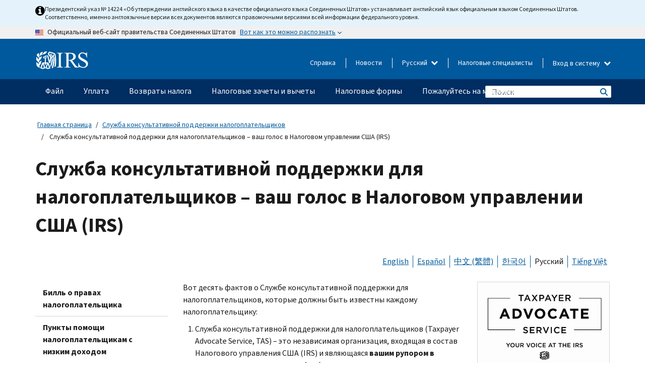

--- FILE ---
content_type: text/html; charset=UTF-8
request_url: https://www.irs.gov/ru/advocate/the-taxpayer-advocate-service-is-your-voice-at-the-irs
body_size: 20068
content:
<!DOCTYPE html>
<html  lang="ru" dir="ltr" prefix="content: http://purl.org/rss/1.0/modules/content/  dc: http://purl.org/dc/terms/  foaf: http://xmlns.com/foaf/0.1/  og: http://ogp.me/ns#  rdfs: http://www.w3.org/2000/01/rdf-schema#  schema: http://schema.org/  sioc: http://rdfs.org/sioc/ns#  sioct: http://rdfs.org/sioc/types#  skos: http://www.w3.org/2004/02/skos/core#  xsd: http://www.w3.org/2001/XMLSchema# ">
  <head>
    <meta charset="utf-8" />
<meta name="description" content="Служба консультативной поддержки для налогоплательщиков – ваш голос в Налоговом управлении США (IRS)" />
<meta name="abstract" content="Служба консультативной поддержки для налогоплательщиков – ваш голос в Налоговом управлении США (IRS)" />
<meta name="robots" content="index, follow" />
<link rel="canonical" href="https://www.irs.gov/ru/advocate/the-taxpayer-advocate-service-is-your-voice-at-the-irs" />
<meta name="original-source" content="https://www.irs.gov/russian/служба-консультативной-поддержки-для-налогоплательщиков-является-вашим-рупором-в-налоговом-управлении-сша" />
<meta name="rights" content="United States Internal Revenue Services" />
<meta property="og:image:url" content="https://www.irs.gov/pub/image/logo_small.jpg" />
<meta property="og:image:type" content="image/jpeg" />
<meta property="og:image:alt" content="IRS logo" />
<meta name="twitter:card" content="summary" />
<meta name="twitter:description" content="Служба консультативной поддержки для налогоплательщиков – ваш голос в Налоговом управлении США (IRS)" />
<meta name="twitter:title" content="Служба консультативной поддержки для налогоплательщиков – ваш голос в Налоговом управлении США (IRS) | Internal Revenue Service" />
<meta name="twitter:image:alt" content="IRS logo" />
<meta name="twitter:image" content="https://www.irs.gov/pub/image/logo_small.jpg" />
<meta name="Generator" content="Drupal 10 (https://www.drupal.org)" />
<meta name="MobileOptimized" content="width" />
<meta name="HandheldFriendly" content="true" />
<meta name="viewport" content="width=device-width, initial-scale=1.0" />
<script type="application/ld+json">{
    "@context": "https://schema.org",
    "@graph": [
        {
            "name": "Служба консультативной поддержки для налогоплательщиков – ваш голос в Налоговом управлении США (IRS)",
            "datePosted": "2017-02-01T00:00:00-0500"
        }
    ]
}</script>
<meta name="audience" content="NULL" />
<meta name="irsStandard-type" content="NULL" />
<meta name="uniqueID" content="17360" />
<meta name="isHistorical" content="no" />
<meta name="historical-date" content="NULL" />
<meta name="changed" content="1764867892" />
<meta name="topic" content="NULL" />
<meta name="guidance" content="NULL" />
<meta name="channel" content="NULL" />
<meta name="organization" content="NULL" />
<meta name="otID" content="444022" />
<meta name="prod_SEID" content="dv0pb" />
<link rel="icon" href="/themes/custom/pup_base/favicon.ico" type="image/vnd.microsoft.icon" />
<link rel="alternate" hreflang="en" href="https://www.irs.gov/advocate/the-taxpayer-advocate-service-is-your-voice-at-the-irs" />
<link rel="alternate" hreflang="es" href="https://www.irs.gov/es/advocate/the-taxpayer-advocate-service-is-your-voice-at-the-irs" />
<link rel="alternate" hreflang="zh-hant" href="https://www.irs.gov/zh-hant/advocate/the-taxpayer-advocate-service-is-your-voice-at-the-irs" />
<link rel="alternate" hreflang="ko" href="https://www.irs.gov/ko/advocate/the-taxpayer-advocate-service-is-your-voice-at-the-irs" />
<link rel="alternate" hreflang="ru" href="https://www.irs.gov/ru/advocate/the-taxpayer-advocate-service-is-your-voice-at-the-irs" />
<link rel="alternate" hreflang="vi" href="https://www.irs.gov/vi/advocate/the-taxpayer-advocate-service-is-your-voice-at-the-irs" />
<script>window.a2a_config=window.a2a_config||{};a2a_config.callbacks=[];a2a_config.overlays=[];a2a_config.templates={};</script>

    <title>Служба консультативной поддержки для налогоплательщиков – ваш голос в Налоговом управлении США (IRS) | Internal Revenue Service</title>
    <link rel="stylesheet" media="all" href="/pub/css/css_HbV3MbI47vSh5Y5TB15d5BW0ZHcF9M9-GkLoHYkpgCc.css?delta=0&amp;language=ru&amp;theme=pup_irs&amp;include=[base64]" />
<link rel="stylesheet" media="all" href="/pub/css/css_yZKZQeQr-6FrHttDTNN7zbNgJyap3lvwbJyU-3QfwV8.css?delta=1&amp;language=ru&amp;theme=pup_irs&amp;include=[base64]" />
<link rel="stylesheet" media="print" href="/pub/css/css_xEYcgzIIMA7tFIeVzSOrKRPyoYDIuxzHyZ88T5D_SPY.css?delta=2&amp;language=ru&amp;theme=pup_irs&amp;include=[base64]" />
<link rel="stylesheet" media="all" href="/pub/css/css_EbWGjClhsStXbsvwOq9iT6yGxHCg86ApUzr4bYwsoHk.css?delta=3&amp;language=ru&amp;theme=pup_irs&amp;include=[base64]" />

    <script type="application/json" data-drupal-selector="drupal-settings-json">{"path":{"baseUrl":"\/","pathPrefix":"ru\/","currentPath":"node\/17360","currentPathIsAdmin":false,"isFront":false,"currentLanguage":"ru"},"pluralDelimiter":"\u0003","suppressDeprecationErrors":true,"gtag":{"tagId":"","consentMode":false,"otherIds":[],"events":[],"additionalConfigInfo":[]},"ajaxPageState":{"libraries":"[base64]","theme":"pup_irs","theme_token":null},"ajaxTrustedUrl":{"\/ru\/site-index-search":true},"gtm":{"tagId":null,"settings":{"data_layer":"dataLayer","include_environment":false},"tagIds":["GTM-KV978ZL"]},"dataLayer":{"defaultLang":"en","languages":{"en":{"id":"en","name":"English","direction":"ltr","weight":-10},"es":{"id":"es","name":"Spanish","direction":"ltr","weight":-9},"zh-hans":{"id":"zh-hans","name":"Chinese, Simplified","direction":"ltr","weight":-8},"zh-hant":{"id":"zh-hant","name":"Chinese, Traditional","direction":"ltr","weight":-7},"ko":{"id":"ko","name":"Korean","direction":"ltr","weight":-6},"ru":{"id":"ru","name":"Russian","direction":"ltr","weight":-5},"vi":{"id":"vi","name":"Vietnamese","direction":"ltr","weight":-4},"ht":{"id":"ht","name":"Haitian Creole","direction":"ltr","weight":-3}}},"data":{"extlink":{"extTarget":false,"extTargetAppendNewWindowLabel":"(opens in a new window)","extTargetNoOverride":false,"extNofollow":false,"extTitleNoOverride":false,"extNoreferrer":false,"extFollowNoOverride":false,"extClass":"ext","extLabel":"(link is external)","extImgClass":true,"extSubdomains":true,"extExclude":"","extInclude":"","extCssExclude":".paragraph--type--social-media-footer, .btn-primary, .btn-secondary","extCssInclude":"","extCssExplicit":"","extAlert":false,"extAlertText":"This link will take you to an external web site. We are not responsible for their content.","extHideIcons":false,"mailtoClass":"mailto","telClass":"","mailtoLabel":"(link sends email)","telLabel":"(link is a phone number)","extUseFontAwesome":true,"extIconPlacement":"append","extPreventOrphan":false,"extFaLinkClasses":"fa fa-external-link fa-external-link-alt","extFaMailtoClasses":"fa fa-envelope-o","extAdditionalLinkClasses":"","extAdditionalMailtoClasses":"","extAdditionalTelClasses":"","extFaTelClasses":"fa fa-phone","whitelistedDomains":[],"extExcludeNoreferrer":""}},"bootstrap":{"forms_has_error_value_toggle":1,"modal_animation":1,"modal_backdrop":"true","modal_focus_input":1,"modal_keyboard":1,"modal_select_text":1,"modal_show":1,"modal_size":"","popover_enabled":1,"popover_animation":1,"popover_auto_close":1,"popover_container":"body","popover_content":"","popover_delay":"0","popover_html":0,"popover_placement":"right","popover_selector":"","popover_title":"","popover_trigger":"click","tooltip_enabled":1,"tooltip_animation":1,"tooltip_container":"body","tooltip_delay":"0","tooltip_html":0,"tooltip_placement":"auto left","tooltip_selector":"","tooltip_trigger":"hover"},"accordion_menus":{"accordion_closed":{"main_mobile":"main_mobile"}},"chosen":{"selector":"select:not(:hidden,[id*=\u0027edit-state\u0027],[id^=\u0022views-form-user-admin-people-page\u0022] #edit-action)","minimum_single":25,"minimum_multiple":20,"minimum_width":200,"use_relative_width":false,"options":{"disable_search":false,"disable_search_threshold":0,"allow_single_deselect":false,"add_helper_buttons":false,"search_contains":true,"placeholder_text_multiple":"Choose some option","placeholder_text_single":"Choose an option","no_results_text":"No results match","max_shown_results":null,"inherit_select_classes":true}},"search_api_autocomplete":{"pup_site_index_search":{"delay":600,"auto_submit":true,"min_length":3}},"ajax":[],"user":{"uid":0,"permissionsHash":"a8bc380c6e4e686aded8ae0b2ef5e6ad03a865beea587aa9d6f35a3ea33ac02a"}}</script>
<script src="/pub/js/js_SvGSEFYsOpQP3gNDbKkK7uDwPRO6RaaM0kKXI3eIPv4.js?scope=header&amp;delta=0&amp;language=ru&amp;theme=pup_irs&amp;include=[base64]"></script>
<script src="/modules/contrib/google_tag/js/gtag.js?t8lnhy"></script>
<script src="/modules/contrib/google_tag/js/gtm.js?t8lnhy"></script>

  </head>
  <body class="path-node page-node-type-pup-article has-glyphicons lang-ru">
    <a href="#main-content" class="visually-hidden focusable skip-link">
      Skip to main content
    </a>
    <noscript><iframe src="https://www.googletagmanager.com/ns.html?id=GTM-KV978ZL"
                  height="0" width="0" style="display:none;visibility:hidden"></iframe></noscript>

    <div id='mobile-clickable-overlay' class='mobile-menu-overlay'></div>
      <div class="dialog-off-canvas-main-canvas" data-off-canvas-main-canvas>
    


<header id="navbar" role="banner">

  
  
          
    
    
          <div class="pup-header_official">
        <div class="container header-official-message">
          <div class="inline-official">
              <div class="region region-header-official">
    

 

<section id="block-pup-irs-eo14224englishlanguagealert" data-block-plugin-id="block_content:09a643af-7ed5-47ba-bacc-af9fb6e1da0f" class="block block-block-content block-block-content09a643af-7ed5-47ba-bacc-af9fb6e1da0f clearfix">
  
    

      
            <div class="field field--name-body field--type-text-with-summary field--label-hidden field--item"><!-- BEGIN: Full-width Blue Alert Banner without Left Accent -->
<div class="blue-alert-wrap">
  <div class="blue-alert-bg" aria-hidden="true"></div>

  <div class="blue-alert">
    <i class="fa fa-info-circle" aria-hidden="true" style="font-size: 22px; color: black;"></i>
    <div class="blue-alert__text">
Президентский указ № 14224 «Об утверждении английского языка в качестве официального языка Соединенных Штатов» устанавливает английский язык официальным языком Соединенных Штатов. Соответственно, именно англоязычные версии всех документов являются правомочными версиями всей информации федерального уровня.   
    </div>
  </div>
</div>

<style>
/* Wrapper */
.blue-alert-wrap {
  position: relative;
  isolation: isolate;
}

/* Full-width light blue background (no accent stripe) */
.blue-alert-bg {
  position: absolute;
  top: 0;
  left: 50%;
  transform: translateX(-50%);
  width: 100vw;
  height: 100%;
  background-color: #e4f3fb; /* uniform light blue */
  pointer-events: none;
  z-index: -1;
}

/* Content container */
.blue-alert {
  max-width: 1440px;
  margin: 0 auto;
  padding: 10px 20px;
  display: flex;
  align-items: flex-start;
  gap: 12px;
  flex-wrap: wrap;
  text-align: left;

  font-family: "Source Sans Pro", Arial, sans-serif;
  font-size: 12px;
  line-height: 16px;
  color: #1b1b1b;
  background: transparent;
}

/* Text */
.blue-alert__text {
  flex: 1;
  white-space: normal;
  word-break: break-word;
}

@media (max-width: 640px) {
  .blue-alert {
    max-width: 390px;
    font-size: 12px;
    line-height: 16px;
    padding-top: 8px;
    padding-bottom: 8px;
    padding-left: 14px;   /* will not be overridden */
    padding-right: 20px;  /* will not be overridden */
  }
    .blue-alert__text {
    flex: 1;
    white-space: normal;
    word-break: break-word;
    }
}

/* override LEFT padding on desktop only */
@media (min-width: 641px) {
  .blue-alert {
    padding-left: 0 !important;
  }
}
</style>
<!-- END -->
</div>
      
  </section>

<section class="usa-banner" aria-label="Официальный веб-сайт правительства США">
  <header class="usa-banner__header">
    <div class="us-flag">
      <img class="usa-banner__flag" src="/themes/custom/pup_base/images/us_flag_small.png" alt="" aria-hidden="true">
    </div>
    <div class="official-text" aria-hidden="true">
      <p class="usa-banner__header-text">Официальный веб-сайт правительства Соединенных Штатов</p>
      <p class="usa-banner__header-action">Вот как это можно распознать</p>
    </div>
    <button class="usa-banner__button" aria-expanded="false" aria-controls="gov-info"><span>Вот как это можно распознать</span></button>
  </header>
  <div id="gov-info" class="usa-banner__content" hidden>
    <div class="row">
      <div class="usa-banner__guidance col-12 col-sm-6">
        <img class="usa-banner__icon" src="/themes/custom/pup_base/images/icon-dot-gov.svg" alt="" aria-hidden="true">
        <div class="usa-media-block__body">
          <p><strong>
          Официальные  веб-сайты используют .gov
          </strong></p><p>
          Веб-сайт, имеющий окончание <strong>.gov</strong> принадлежит официальной правительственной организации  Соединенных Штатов.
          </p>
        </div>
      </div>
      <div class="usa-banner__guidance col-12 col-sm-6">
        <img class="usa-banner__icon" src="/themes/custom/pup_base/images/icon-https.svg" alt="" aria-hidden="true">
        <div class="usa-banner__body">
          <p><strong>Защищенные веб-сайты,  имеющие окончание .gov, используют HTTPS</strong></p>
            <p>
            <strong>Замок</strong>
            (<img class="usa-banner__sm-icon" src="/themes/custom/pup_base/images/lock.svg" title="Замок" alt="Значок закрытого замка">)
            или <strong>https://</strong> означает, что вы безопасно подключились к веб-сайту, имеющему окончание .gov. Делитесь конфиденциальной информацией только на официальных, безопасных веб-сайтах.
            </p>
        </div>
      </div>
    </div>
  </div>
</section>
  </div>

          </div>
        </div>
      </div>
    
    <div class="pup-header-main">
      <div class="container">
        <div class="row pup-header-main__content">
          
                                        
                                        <div class="col-xs-2 col-md-1 no-gutter pup-header-content-lt">
                    <div class="region region-header-left">
                <a class="logo navbar-btn pull-left" href="/ru" title="домашняя страница" rel="home">
            <img src="/themes/custom/pup_base/IRS-Logo.svg" alt="домашняя страница" />
            <img class="print-logo" src="/themes/custom/pup_irs/images/logo-print.svg" alt="домашняя страница" aria-hidden="true" />
        </a>
            
  </div>

                </div>
              
              
              <div class="col-md-11 hidden-xs hidden-sm pup-header-content-rt">
                  <div class="region region-header-right">
    
<div class="language-switcher-language-url block block-language block-language-blocklanguage-interface clearfix" id="block-languageswitcher" data-block-plugin-id="language_block:language_interface">
  
    
  
        <div class="dropdown pup-switch-hidden">
    <button class="btn btn-default dropdown-toggle languageSwitcher" type="button" id="languageSwitcher" data-toggle="dropdown" aria-expanded="false">
      Русский
      <i class="fa fa-chevron-down"></i>
    </button>
    <ul class="dropdown-menu" data-block="languageswitcher"><li hreflang="en" data-drupal-link-system-path="node/17360" class="en"><a href="/advocate/the-taxpayer-advocate-service-is-your-voice-at-the-irs" class="language-link" lang="en" hreflang="en" data-drupal-link-system-path="node/17360">English</a></li><li hreflang="es" data-drupal-link-system-path="node/17360" class="es"><a href="/es/advocate/the-taxpayer-advocate-service-is-your-voice-at-the-irs" class="language-link" lang="es" hreflang="es" data-drupal-link-system-path="node/17360">Español</a></li><li hreflang="zh-hans" data-drupal-link-system-path="node/17360" class="zh-hans"><a href="/zh-hans/advocate/the-taxpayer-advocate-service-is-your-voice-at-the-irs" class="language-link" lang="zh-hans" hreflang="zh-hans" data-drupal-link-system-path="node/17360">中文 (简体)</a></li><li hreflang="zh-hant" data-drupal-link-system-path="node/17360" class="zh-hant"><a href="/zh-hant/advocate/the-taxpayer-advocate-service-is-your-voice-at-the-irs" class="language-link" lang="zh-hant" hreflang="zh-hant" data-drupal-link-system-path="node/17360">中文 (繁體)</a></li><li hreflang="ko" data-drupal-link-system-path="node/17360" class="ko"><a href="/ko/advocate/the-taxpayer-advocate-service-is-your-voice-at-the-irs" class="language-link" lang="ko" hreflang="ko" data-drupal-link-system-path="node/17360">한국어</a></li><li hreflang="vi" data-drupal-link-system-path="node/17360" class="vi"><a href="/vi/advocate/the-taxpayer-advocate-service-is-your-voice-at-the-irs" class="language-link" lang="vi" hreflang="vi" data-drupal-link-system-path="node/17360">Tiếng Việt</a></li><li hreflang="ht" data-drupal-link-system-path="node/17360" class="ht"><a href="/ht/advocate/the-taxpayer-advocate-service-is-your-voice-at-the-irs" class="language-link" lang="ht" hreflang="ht" data-drupal-link-system-path="node/17360">Kreyòl ayisyen</a></li></ul>
    </div>

    </div>

<nav role="navigation" aria-labelledby="block-pup-irs-informationmenu-2-menu" id="block-pup-irs-informationmenu-2" data-block-plugin-id="system_menu_block:pup-info-menu" class="pup-nav-ru">
            
  <h2 class="visually-hidden" id="block-pup-irs-informationmenu-2-menu">Information Menu</h2>
  

                  <ul data-block="pup_irs_informationmenu_2" class="menu menu--pup-info-menu nav">
                      <li class="first">
                                                          <a href="/ru/help/let-us-help-you" title="Справка" data-drupal-link-system-path="node/16916">Справка</a>
                        </li>
                      <li>
                                                          <a href="/ru/newsroom" title="Новости" data-drupal-link-system-path="node/19646">Новости</a>
                        </li>
                      <li>
                                                          <a href="/ru/tax-professionals" data-drupal-link-system-path="node/11">Налоговые специалисты</a>
                        </li>
                      <li class="expanded dropdown last">
                                                                                            <span class="navbar-text dropdown-toggle" data-toggle="dropdown">Вход в систему <span class="caret"></span></span>
                                <ul data-block="pup_irs_informationmenu_2" class="dropdown-menu">
                      <li class="first">
                                                          <a href="https://sa.www4.irs.gov/ola//ru" class="btn btn-primary">Физическое лицо</a>
                        </li>
                      <li>
                                                          <a href="https://sa.www4.irs.gov/bola//ru" class="btn btn-primary">Компания</a>
                        </li>
                      <li>
                                                          <a href="https://sa.www4.irs.gov/taxpro//ru" class="btn btn-primary">Налоговый специалист</a>
                        </li>
                      <li>
                  
            <div class="field field--name-body field--type-text-with-summary field--label-hidden field--item"><h2>Доступ к вашей налоговой информации через учётную запись IRS</h2>

<ul class="signin-content-checkmarks">
	<li>Возвраты</li>
	<li>Платежи</li>
	<li>Налоговые документы</li>
</ul>
</div>
      
              </li>
                      <li class="last">
                                                          <a href="/ru/your-account" class="btn btn-primary" data-drupal-link-system-path="node/126776">Завести аккаунт</a>
                        </li>
        </ul>
      
                        </li>
        </ul>
      

  </nav>

  </div>

              </div>
              
                            <div class="col-xs-10 hidden-md hidden-lg no-gutter">
                <ul class="pup-header-mobile-menu pull-right">
                  <li>
                    <button type="button" id="pup-mobile-navbar-searchBtn" class="btn btn-link pup-header-mobile-menu__searchBtn" data-target="#navbar-collapse" aria-expanded="false" aria-controls="navbar-collapse">
                      Поиск
                    </button>
                  </li>
                                      <li id="pup-mobile-navbar-infoBtn" class="pup-header-mobile-menu__infoBtn" data-close-text="Закрыть">
                        <div class="region region-help-menu-mobile">
                <ul data-block="helpmenumobile" class="menu menu--help-menu-mobile nav">
                      <li class="expanded dropdown first last">
                                                                                            <span class="navbar-text dropdown-toggle" data-toggle="dropdown">Вход в систему <span class="caret"></span></span>
                                <ul data-block="helpmenumobile" class="dropdown-menu">
                      <li class="first">
                                                          <a href="https://sa.www4.irs.gov/ola//ru" class="btn btn-primary">Физическое лицо</a>
                        </li>
                      <li>
                                                          <a href="https://sa.www4.irs.gov/bola//ru" class="btn btn-primary">Компания</a>
                        </li>
                      <li>
                                                          <a href="https://sa.www4.irs.gov/taxpro//ru" class="btn btn-primary">Налоговый специалист</a>
                        </li>
                      <li>
                  
            <div class="field field--name-body field--type-text-with-summary field--label-hidden field--item"><h2>Доступ к вашей налоговой информации через учётную запись IRS</h2>

<ul class="signin-content-checkmarks">
	<li>Возвраты</li>
	<li>Платежи</li>
	<li>Налоговые документы</li>
</ul>
</div>
      
              </li>
                      <li class="last">
                                                          <a href="/ru/your-account" class="btn btn-primary" data-drupal-link-system-path="node/126776">Завести аккаунт</a>
                        </li>
        </ul>
      
                        </li>
        </ul>
      


  </div>

                    </li>
                                    <li>
                    <button type="button" id="pup-mobile-navbar-menuBtn" class="btn btn-link pup-header-mobile-menu__menuBtn mobile-menu-icon" data-target="#pup-header-nav-collapse">
                      Меню
                    </button>
                  </li>
                </ul>
              </div>
          

        </div>       </div>
              <div id="navbar-collapse" class="collapse hidden-md hidden-lg">
            <div class="region region-search-form-collapsible">
      <div class="pup-site-header-search-block pup-search-box-hidden">
            <div class="pup-site-header-search-block__searchfield">
        
<form data-block="exposedformpup_site_index_searchsite_search_srt_relevance_4" action="/ru/site-index-search" method="get" id="views-exposed-form-pup-site-index-search-site-search-srt-relevance" accept-charset="UTF-8" novalidate>
  <div  class="form--inline form-inline clearfix">
  








<div class="form-item form-group js-form-item form-type-search-api-autocomplete js-form-type-search-api-autocomplete form-item-search js-form-item-search form-autocomplete">


    
    
            <label for="search-main-mobile" class="control-label">Search</label>
    
    <div class="input-group"><input placeholder="Поиск" aria-label="Поиск" data-drupal-selector="edit-search" data-search-api-autocomplete-search="pup_site_index_search" class="form-autocomplete form-text form-control" data-autocomplete-path="/ru/search_api_autocomplete/pup_site_index_search?display=site_search_srt_relevance&amp;&amp;filter=search" type="text" id="search-main-mobile" name="search" value="" size="30" maxlength="128"/><span class="input-group-addon"><span class="icon glyphicon glyphicon-refresh ajax-progress ajax-progress-throbber" aria-hidden="true"></span></span></div>

    

</div>









<div class="form-item form-group js-form-item form-type-select js-form-type-select form-item-field-pup-historical-1 js-form-item-field-pup-historical-1">


    
    
            <label for="edit-field-pup-historical-1" class="control-label">Include Historical Content</label>
    
    <div class="select-style select-wrapper">
  <select data-drupal-selector="edit-field-pup-historical-1" class="form-select form-control" id="edit-field-pup-historical-1" name="field_pup_historical_1"><option value="All">- любой -</option><option value="1" selected="selected">No</option></select>
</div>

    

</div>









<div class="form-item form-group js-form-item form-type-select js-form-type-select form-item-field-pup-historical js-form-item-field-pup-historical">


    
    
            <label for="edit-field-pup-historical" class="control-label">Include Historical Content</label>
    
    <div class="select-style select-wrapper">
  <select data-drupal-selector="edit-field-pup-historical" class="form-select form-control" id="edit-field-pup-historical" name="field_pup_historical"><option value="All">- любой -</option><option value="1" selected="selected">No</option></select>
</div>

    

</div>
<div data-drupal-selector="edit-actions" class="form-actions form-group js-form-wrapper form-wrapper" id="edit-actions"><button title="Поиск" data-drupal-selector="edit-submit-pup-site-index-search" class="button js-form-submit form-submit btn-primary btn icon-before" type="submit" id="edit-submit-pup-site-index-search" value="Поиск"><span class="icon glyphicon glyphicon-search" aria-hidden="true"></span>
Поиск</button></div>

</div>

</form>
      </div>
      </div>

  </div>

        </div>
          </div> 
          <div class="header-nav hidden-xs hidden-sm">
          <div class="container-fluid">
              <div class="region region-site-navigation">
    <nav role="navigation" aria-labelledby="block-mainnavigationmobile-2-menu" id="block-mainnavigationmobile-2" data-block-plugin-id="system_menu_block:main_mobile">
            
  <h2 class="visually-hidden" id="block-mainnavigationmobile-2-menu">Главное меню</h2>
  

        


              <a id="stickyNavLogo" class="logo navbar-btn pull-left" href="/ru" title="Home" rel="home">
        <img src="/themes/custom/pup_base/IRS-Logo.svg" alt="Home">
      </a>
      <ul data-block="mainnavigationmobile_2" class="menu nav" id="accessible-megamenu-navigation">
                                                                      <li class="expanded megamenu-top-nav-item dropdown">	
          <a href="/ru/filing" aria-controls="accessible-megamenu-fayl-submenu" aria-expanded="false" aria-label="Файл menu has additional options. Use the spacebar to open the Файл sub menu or enter to navigate to the Файл page." role="application" id="accessible-megamenu-nav-item-0">Файл</a>
                                  <ul data-block="mainnavigationmobile_2" class="menu dropdown-menu" id="accessible-megamenu-fayl-submenu" aria-expanded="false" aria-hidden="true" aria-labelledby="accessible-megamenu-nav-item-0" role="region">
       <div class="mega-menu-container">
                                                                                            <li><a href="/ru/filing" class="mobile-only-text" id="accessible-megamenu-fayl-submenu-0" data-drupal-link-system-path="node/19656">Обзор</a>
                          </li>
                                                                                      <div class="mega-menu-column">
                                                                  <li><span class="mega-menu-column-header" id="accessible-megamenu-fayl-submenu-1">ИНФОРМАЦИЯ ДЛЯ</span>
                          </li>
                                                                                          <li><a href="/ru/individual-tax-filing" id="accessible-megamenu-fayl-submenu-2" data-drupal-link-system-path="node/142191">Физические лица</a>
                          </li>
                                                                                          <li><a href="/ru/businesses" id="accessible-megamenu-fayl-submenu-3" data-drupal-link-system-path="node/18976">Компания и самозанятое лицо</a>
                          </li>
                                                                                          <li><a href="/ru/charities-and-nonprofits" id="accessible-megamenu-fayl-submenu-4" data-drupal-link-system-path="node/58461">Благотворительные и некоммерческие организации</a>
                          </li>
                                                                                          <li><a href="/ru/individuals/international-taxpayers" id="accessible-megamenu-fayl-submenu-5" data-drupal-link-system-path="node/19696">Лица, имеющего источники дохода за рубежом</a>
                          </li>
                                                                                          <li><a href="/ru/retirement-plans" id="accessible-megamenu-fayl-submenu-6" data-drupal-link-system-path="node/19741">Пенсионные планы</a>
                          </li>
                                                                                          <li><a href="/ru/government-entities" id="accessible-megamenu-fayl-submenu-7" data-drupal-link-system-path="node/19586">Органы власти и облигации, не облагаемые налогом</a>
                          </li>
                                                                                          <li><a href="/ru/government-entities/indian-tribal-governments" id="accessible-megamenu-fayl-submenu-8" data-drupal-link-system-path="node/19601">Индейские племенные органы власти</a>
                          </li>
                                                                </div>
                                                  <div class="mega-menu-column">
                                                                  <li><span class="mega-menu-column-header" id="accessible-megamenu-fayl-submenu-9">ПОДАЧА НАЛОГОВЫХ ДЕКЛАРАЦИЙ ФИЗИЧЕСКИМИ ЛИЦАМИ</span>
                          </li>
                                                                                          <li><a href="/ru/filing/individuals/how-to-file" id="accessible-megamenu-fayl-submenu-10" data-drupal-link-system-path="node/22856">Как подавать налоговую декларацию</a>
                          </li>
                                                                                          <li><a href="/ru/filing/individuals/when-to-file" id="accessible-megamenu-fayl-submenu-11" data-drupal-link-system-path="node/22726">Когда подавать налоговую декларацию</a>
                          </li>
                                                                                          <li><a href="/ru/filing/where-to-file-tax-returns-addresses-listed-by-return-type" id="accessible-megamenu-fayl-submenu-12" data-drupal-link-system-path="node/2442">Куда подавать налоговую декларацию</a>
                          </li>
                                                                                          <li><a href="/ru/filing/individuals/update-my-information" id="accessible-megamenu-fayl-submenu-13" data-drupal-link-system-path="node/22861">Обновите свои данные</a>
                          </li>
                                                                </div>
                                                  <div class="mega-menu-column">
                                                                  <li><span class="mega-menu-column-header" id="accessible-megamenu-fayl-submenu-14">АКТУАЛЬНЫЕ ВОПРОСЫ</span>
                          </li>
                                                                                          <li><a href="/ru/individuals/get-transcript" id="accessible-megamenu-fayl-submenu-15" data-drupal-link-system-path="node/136676">Налоговая запись (выписка)</a>
                          </li>
                                                                                          <li><a href="/ru/businesses/small-businesses-self-employed/get-an-employer-identification-number" id="accessible-megamenu-fayl-submenu-16" data-drupal-link-system-path="node/17153">Идентификационный номер работодателя (EIN)</a>
                          </li>
                                                                                          <li><a href="/ru/filing/file-an-amended-return" id="accessible-megamenu-fayl-submenu-17" data-drupal-link-system-path="node/128551">Подайте декларацию с поправками</a>
                          </li>
                                                                                          <li><a href="/ru/identity-theft-fraud-scams/get-an-identity-protection-pin" id="accessible-megamenu-fayl-submenu-18" data-drupal-link-system-path="node/16696">Индивидуальный номер для защиты персональных данных (IP PIN)</a>
                          </li>
                      </div>
    
                </div>
        </ul>
      
            </li>
                                                                    <li class="expanded megamenu-top-nav-item dropdown">	
          <a href="/ru/payments" aria-controls="accessible-megamenu-uplata-submenu" aria-expanded="false" aria-label="Уплата menu has additional options. Use the spacebar to open the Уплата sub menu or enter to navigate to the Уплата page." role="application" id="accessible-megamenu-nav-item-1">Уплата</a>
                                  <ul data-block="mainnavigationmobile_2" class="menu dropdown-menu" id="accessible-megamenu-uplata-submenu" aria-expanded="false" aria-hidden="true" aria-labelledby="accessible-megamenu-nav-item-1" role="region">
       <div class="mega-menu-container">
                                                                                            <li><a href="/ru/payments" class="mobile-only-text" id="accessible-megamenu-uplata-submenu-0" data-drupal-link-system-path="node/19551">Обзор</a>
                          </li>
                                                                                      <div class="mega-menu-column">
                                                                  <li><span class="mega-menu-column-header" id="accessible-megamenu-uplata-submenu-1">УПЛАТА С ПОМОЩЬЮ</span>
                          </li>
                                                                                          <li><a href="/ru/payments/direct-pay-with-bank-account" id="accessible-megamenu-uplata-submenu-2" data-drupal-link-system-path="node/10224">Банковский счет (прямая уплата)</a>
                          </li>
                                                                                          <li><a href="/ru/payments/online-payment-agreement-application" id="accessible-megamenu-uplata-submenu-3" data-drupal-link-system-path="node/16716">Программа уплаты (соглашение об уплате в рассрочку</a>
                          </li>
                                                                                          <li><a href="/ru/payments/eftps-the-electronic-federal-tax-payment-system" id="accessible-megamenu-uplata-submenu-4" data-drupal-link-system-path="node/15488">Электронная система уплаты федеральных налогов (EFTPS)</a>
                          </li>
                                                                </div>
                                                  <div class="mega-menu-column">
                                                                  <li><span class="mega-menu-column-header" id="accessible-megamenu-uplata-submenu-5">АКТУАЛЬНЫЕ ВОПРОСЫ</span>
                          </li>
                                                                                          <li><a href="/ru/your-account" id="accessible-megamenu-uplata-submenu-6" data-drupal-link-system-path="node/126776">Ваш онлайн-счет</a>
                          </li>
                                                                                          <li><a href="/ru/individuals/tax-withholding-estimator" id="accessible-megamenu-uplata-submenu-7" data-drupal-link-system-path="node/107181">Средство оценки удержанного налога Налогового управление США (IRS)</a>
                          </li>
                                                                                          <li><a href="/ru/businesses/small-businesses-self-employed/estimated-taxes" id="accessible-megamenu-uplata-submenu-8" data-drupal-link-system-path="node/17135">Расчетный налог</a>
                          </li>
                                                                                          <li><a href="/ru/payments/penalties" id="accessible-megamenu-uplata-submenu-9" data-drupal-link-system-path="node/91826">Штрафы</a>
                          </li>
                      </div>
    
                </div>
        </ul>
      
            </li>
                                                                    <li class="expanded megamenu-top-nav-item dropdown">	
          <a href="/ru/refunds" aria-controls="accessible-megamenu-vozvraty-naloga-submenu" aria-expanded="false" aria-label="Возвраты налога menu has additional options. Use the spacebar to open the Возвраты налога sub menu or enter to navigate to the Возвраты налога page." role="application" id="accessible-megamenu-nav-item-2">Возвраты налога</a>
                                  <ul data-block="mainnavigationmobile_2" class="menu dropdown-menu" id="accessible-megamenu-vozvraty-naloga-submenu" aria-expanded="false" aria-hidden="true" aria-labelledby="accessible-megamenu-nav-item-2" role="region">
       <div class="mega-menu-container">
                                                                                            <li><a href="/ru/refunds" class="mobile-only-text" id="accessible-megamenu-vozvraty-naloga-submenu-0" data-drupal-link-system-path="node/130131">Обзор</a>
                          </li>
                                                                          <div class="mega-menu-column no-header-extra-padding">
                                                                  <li><a href="/ru/wheres-my-refund" class="mega-menu-column-header" id="accessible-megamenu-vozvraty-naloga-submenu-1" data-drupal-link-system-path="node/19556">Где мой возврат?</a>
                          </li>
                                                                                          <li><a href="/ru/refunds/get-your-refund-faster-tell-irs-to-direct-deposit-your-refund-to-one-two-or-three-accounts" id="accessible-megamenu-vozvraty-naloga-submenu-2" data-drupal-link-system-path="node/10971">Прямой вклад</a>
                          </li>
                                                                                          <li><a href="/ru/filing/wheres-my-amended-return" id="accessible-megamenu-vozvraty-naloga-submenu-3" data-drupal-link-system-path="node/17175">Где моя налоговая декларация с поправками?</a>
                          </li>
                      </div>
    
                </div>
        </ul>
      
            </li>
                                                                    <li class="expanded megamenu-top-nav-item dropdown">	
          <a href="/ru/credits-and-deductions" aria-controls="accessible-megamenu-nalogovye-zachety-i-vychety-submenu" aria-expanded="false" aria-label="Налоговые зачеты и вычеты menu has additional options. Use the spacebar to open the Налоговые зачеты и вычеты sub menu or enter to navigate to the Налоговые зачеты и вычеты page." role="application" id="accessible-megamenu-nav-item-3">Налоговые зачеты и вычеты</a>
                                  <ul data-block="mainnavigationmobile_2" class="menu dropdown-menu" id="accessible-megamenu-nalogovye-zachety-i-vychety-submenu" aria-expanded="false" aria-hidden="true" aria-labelledby="accessible-megamenu-nav-item-3" role="region">
       <div class="mega-menu-container">
                                                                                            <li><a href="/ru/credits-and-deductions" class="mobile-only-text" id="accessible-megamenu-nalogovye-zachety-i-vychety-submenu-0" data-drupal-link-system-path="node/80206">Обзор</a>
                          </li>
                                                                                      <div class="mega-menu-column">
                                                                  <li><span class="mega-menu-column-header" id="accessible-megamenu-nalogovye-zachety-i-vychety-submenu-1">ИНФОРМАЦИЯ ДЛЯ</span>
                          </li>
                                                                                          <li><a href="/ru/credits-and-deductions-for-individuals" title="Для вас и вашей семьи" id="accessible-megamenu-nalogovye-zachety-i-vychety-submenu-2" data-drupal-link-system-path="node/5">Физические лица</a>
                          </li>
              <li class="mega-menu-helper-text">
          <span class="desktop-only-text">
            Для вас и вашей семьи
          </span>
        </li>
                                                                                          <li><a href="/ru/credits-deductions/businesses" title="Стандартная ставка за пробег в милях и другая информация" id="accessible-megamenu-nalogovye-zachety-i-vychety-submenu-3" data-drupal-link-system-path="node/19941">Компания и самозанятое лицо</a>
                          </li>
              <li class="mega-menu-helper-text">
          <span class="desktop-only-text">
            Стандартная ставка за пробег в милях и другая информация
          </span>
        </li>
                                                                </div>
                                                  <div class="mega-menu-column">
                                                                  <li><span class="mega-menu-column-header" id="accessible-megamenu-nalogovye-zachety-i-vychety-submenu-4">АКТУАЛЬНЫЕ ВОПРОСЫ</span>
                          </li>
                                                                                          <li><a href="/ru/credits-deductions/individuals/earned-income-tax-credit-eitc" id="accessible-megamenu-nalogovye-zachety-i-vychety-submenu-5" data-drupal-link-system-path="node/18966">Налоговый зачет за заработанный доход (EITC)</a>
                          </li>
                                                                                          <li><a href="/ru/credits-deductions/individuals/child-tax-credit" id="accessible-megamenu-nalogovye-zachety-i-vychety-submenu-6" data-drupal-link-system-path="node/771">Налоговый зачет, выплачиваемый за ребенка</a>
                          </li>
                                                                                          <li><a href="/ru/credits-deductions/clean-vehicle-and-energy-credits" id="accessible-megamenu-nalogovye-zachety-i-vychety-submenu-7" data-drupal-link-system-path="node/126641">Зачеты за экологически чистые автомобили и энергоэффективность жилья</a>
                          </li>
                                                                                          <li><a href="/ru/help/ita/how-much-is-my-standard-deduction" id="accessible-megamenu-nalogovye-zachety-i-vychety-submenu-8" data-drupal-link-system-path="node/5229">Стандартный вычет</a>
                          </li>
                                                                                          <li><a href="/ru/retirement-plans" id="accessible-megamenu-nalogovye-zachety-i-vychety-submenu-9" data-drupal-link-system-path="node/19741">Пенсионные программы</a>
                          </li>
                      </div>
    
                </div>
        </ul>
      
            </li>
                                                                    <li class="expanded megamenu-top-nav-item dropdown">	
          <a href="/ru/forms-instructions" aria-controls="accessible-megamenu-nalogovye-formy-submenu" aria-expanded="false" aria-label="Налоговые формы menu has additional options. Use the spacebar to open the Налоговые формы sub menu or enter to navigate to the Налоговые формы page." role="application" id="accessible-megamenu-nav-item-4">Налоговые формы</a>
                                  <ul data-block="mainnavigationmobile_2" class="menu dropdown-menu" id="accessible-megamenu-nalogovye-formy-submenu" aria-expanded="false" aria-hidden="true" aria-labelledby="accessible-megamenu-nav-item-4" role="region">
       <div class="mega-menu-container">
                                                                                            <li><a href="/ru/forms-instructions" class="mobile-only-text" id="accessible-megamenu-nalogovye-formy-submenu-0" data-drupal-link-system-path="node/6">Обзор</a>
                          </li>
                                                                                      <div class="mega-menu-column">
                                                                  <li><span class="mega-menu-column-header" id="accessible-megamenu-nalogovye-formy-submenu-1">НАЛОГОВЫЕ ФОРМЫ И ИНСТРУКЦИИ</span>
                          </li>
                                                                                          <li><a href="/ru/forms-pubs/about-form-1040" title="Декларация о выплате индивидуального подоходного налога США" id="accessible-megamenu-nalogovye-formy-submenu-2" data-drupal-link-system-path="node/16022">Форма 1040 </a>
                          </li>
              <li class="mega-menu-helper-text">
          <span class="desktop-only-text">
            Декларация о выплате индивидуального подоходного налога США
          </span>
        </li>
                                                                                          <li><a href="/ru/node/100166" title="Инструкции к форме 1040" id="accessible-megamenu-nalogovye-formy-submenu-3" data-drupal-link-system-path="node/100166">Инструкции к форме 1040 </a>
                          </li>
              <li class="mega-menu-helper-text">
          <span class="desktop-only-text">
            Инструкции к форме 1040
          </span>
        </li>
                                                                                          <li><a href="/ru/forms-pubs/about-form-w-9" title="Запрос индивидуального идентификационного номера налогоплательщика (ITIN) и сертификации" id="accessible-megamenu-nalogovye-formy-submenu-4" data-drupal-link-system-path="node/15825">Форма W-9 </a>
                          </li>
              <li class="mega-menu-helper-text">
          <span class="desktop-only-text">
            Запрос индивидуального идентификационного номера налогоплательщика (ITIN) и сертификации
          </span>
        </li>
                                                                                          <li><a href="/ru/forms-pubs/about-form-4506-t" title="Запрос выписки из налоговой декларации" id="accessible-megamenu-nalogovye-formy-submenu-5" data-drupal-link-system-path="node/10554">Форма 4506-T</a>
                          </li>
              <li class="mega-menu-helper-text">
          <span class="desktop-only-text">
            Запрос выписки из налоговой декларации
          </span>
        </li>
                                                                </div>
                                      <div class="mega-menu-column extra-padding">
                                                                  <li><a href="/ru/forms-pubs/about-form-w-4" class="mega-menu-column-header" title="Сертификат о налоговых скидках наемного работника при начислении удержаний из заработной платы" id="accessible-megamenu-nalogovye-formy-submenu-6" data-drupal-link-system-path="node/15498">Форма W-4</a>
                          </li>
              <li class="mega-menu-helper-text">
          <span class="desktop-only-text">
            Сертификат о налоговых скидках наемного работника при начислении удержаний из заработной платы
          </span>
        </li>
                                                                                          <li><a href="/ru/forms-pubs/about-form-941" title="Квартальная Федеральная налоговая декларацию работодателя" id="accessible-megamenu-nalogovye-formy-submenu-7" data-drupal-link-system-path="node/53446">Форма 941</a>
                          </li>
              <li class="mega-menu-helper-text">
          <span class="desktop-only-text">
            Квартальная Федеральная налоговая декларацию работодателя
          </span>
        </li>
                                                                                          <li><a href="/ru/forms-pubs/about-form-w-2" title="Отчет о заработной плате и налогах" id="accessible-megamenu-nalogovye-formy-submenu-8" data-drupal-link-system-path="node/5737">Форма W-2</a>
                          </li>
              <li class="mega-menu-helper-text">
          <span class="desktop-only-text">
            Отчет о заработной плате и налогах
          </span>
        </li>
                                                                                          <li><a href="/ru/forms-pubs/about-form-9465" title="Запрос договора рассрочки" id="accessible-megamenu-nalogovye-formy-submenu-9" data-drupal-link-system-path="node/15532">Форма 9465</a>
                          </li>
              <li class="mega-menu-helper-text">
          <span class="desktop-only-text">
            Запрос договора рассрочки
          </span>
        </li>
                                                                </div>
                                                  <div class="mega-menu-column">
                                                                  <li><span class="mega-menu-column-header" id="accessible-megamenu-nalogovye-formy-submenu-10">АКТУАЛЬНЫЕ ВОПРОСЫ ДЛЯ НАЛОГОВЫХ СПЕЦИАЛИСТОВ</span>
                          </li>
                                                                                          <li><a href="/ru/forms-pubs/about-form-1040x" title="Декларация о выплате индивидуального подоходного налога США с внесенными поправками" id="accessible-megamenu-nalogovye-formy-submenu-11" data-drupal-link-system-path="node/19996">Форма 1040-X</a>
                          </li>
              <li class="mega-menu-helper-text">
          <span class="desktop-only-text">
            Декларация о выплате индивидуального подоходного налога США с внесенными поправками
          </span>
        </li>
                                                                                          <li><a href="/ru/forms-pubs/about-form-2848" title="Доверенность" id="accessible-megamenu-nalogovye-formy-submenu-12" data-drupal-link-system-path="node/15839">Форма 2848</a>
                          </li>
              <li class="mega-menu-helper-text">
          <span class="desktop-only-text">
            Доверенность
          </span>
        </li>
                                                                                          <li><a href="/ru/forms-pubs/about-form-w-7" title="Заявление на выдачу индивидуального идентификационного номера налогоплательщика (ITIN)" id="accessible-megamenu-nalogovye-formy-submenu-13" data-drupal-link-system-path="node/15536">Форма W-7</a>
                          </li>
              <li class="mega-menu-helper-text">
          <span class="desktop-only-text">
            Заявление на выдачу индивидуального идентификационного номера налогоплательщика (ITIN)
          </span>
        </li>
                                                                                          <li><a href="/ru/tax-professionals/office-of-professional-responsibility-and-circular-230" title="Правила представления интересов клиентов перед Налоговым управлением США" id="accessible-megamenu-nalogovye-formy-submenu-14" data-drupal-link-system-path="node/125016">Циркуляр 230</a>
                          </li>
              <li class="mega-menu-helper-text">
          <span class="desktop-only-text">
            Правила представления интересов клиентов перед Налоговым управлением США
          </span>
        </li>
                      </div>
    
                </div>
        </ul>
      
            </li>
                                                                    <li class="expanded megamenu-top-nav-item dropdown">	
          <a href="/ru/help/report-fraud" aria-controls="accessible-megamenu-pozhaluytes-na-moshennichestvo-submenu" aria-expanded="false" aria-label="Пожалуйтесь на мошенничество menu has additional options. Use the spacebar to open the Пожалуйтесь на мошенничество sub menu or enter to navigate to the Пожалуйтесь на мошенничество page." role="application" id="accessible-megamenu-nav-item-5">Пожалуйтесь на мошенничество</a>
                                  <ul data-block="mainnavigationmobile_2" class="menu dropdown-menu" id="accessible-megamenu-pozhaluytes-na-moshennichestvo-submenu" aria-expanded="false" aria-hidden="true" aria-labelledby="accessible-megamenu-nav-item-5" role="region">
       <div class="mega-menu-container">
                                                                                            <li><a href="/ru/help/report-fraud" class="mobile-only-text" id="accessible-megamenu-pozhaluytes-na-moshennichestvo-submenu-0" data-drupal-link-system-path="node/151251">Обзор</a>
                          </li>
                                                                          <div class="mega-menu-column no-header-extra-padding">
                                                                  <li><a href="/ru/help/report-fraud/report-tax-fraud-a-scam-or-law-violation" class="mega-menu-column-header" id="accessible-megamenu-pozhaluytes-na-moshennichestvo-submenu-1" data-drupal-link-system-path="node/1273">Налоговое мошенничество и аферы</a>
                          </li>
                                                                                          <li><a href="/ru/identity-theft-central" id="accessible-megamenu-pozhaluytes-na-moshennichestvo-submenu-2" data-drupal-link-system-path="node/19616">Кража персональных данных</a>
                          </li>
                                                                                          <li><a href="/ru/help/report-fraud/report-fake-irs-treasury-or-tax-related-emails-and-messages" id="accessible-megamenu-pozhaluytes-na-moshennichestvo-submenu-3" data-drupal-link-system-path="node/15745">Поддельное электронное письмо или сообщение IRS</a>
                          </li>
                                                                                          <li><a href="/ru/help/report-fraud/make-a-complaint-about-a-tax-return-preparer" id="accessible-megamenu-pozhaluytes-na-moshennichestvo-submenu-4" data-drupal-link-system-path="node/3141">Налоговый специалист</a>
                          </li>
                      </div>
    
                </div>
        </ul>
      
            </li>
              
            </ul>
      

  </nav>
  <div class="pup-site-header-search-block pup-search-box-hidden">
            <div class="pup-site-header-search-block__searchfield">
        
<form data-block="pup_irs_exposedformpup_site_index_searchsite_search_srt_relevance_2" action="/ru/site-index-search" method="get" id="views-exposed-form-pup-site-index-search-site-search-srt-relevance--2" accept-charset="UTF-8" novalidate>
  <div  class="form--inline form-inline clearfix">
  








<div class="form-item form-group js-form-item form-type-search-api-autocomplete js-form-type-search-api-autocomplete form-item-search js-form-item-search form-autocomplete">


    
    
            <label for="search-main" class="control-label">Search</label>
    
    <div class="input-group"><input placeholder="Поиск" aria-label="Поиск" data-drupal-selector="edit-search" data-search-api-autocomplete-search="pup_site_index_search" class="form-autocomplete form-text form-control" data-autocomplete-path="/ru/search_api_autocomplete/pup_site_index_search?display=site_search_srt_relevance&amp;&amp;filter=search" type="text" id="search-main" name="search" value="" size="30" maxlength="128"/><span class="input-group-addon"><span class="icon glyphicon glyphicon-refresh ajax-progress ajax-progress-throbber" aria-hidden="true"></span></span></div>

    

</div>









<div class="form-item form-group js-form-item form-type-select js-form-type-select form-item-field-pup-historical-1 js-form-item-field-pup-historical-1">


    
    
            <label for="edit-field-pup-historical-1--2" class="control-label">Include Historical Content</label>
    
    <div class="select-style select-wrapper">
  <select data-drupal-selector="edit-field-pup-historical-1" class="form-select form-control" id="edit-field-pup-historical-1--2" name="field_pup_historical_1"><option value="All">- любой -</option><option value="1" selected="selected">No</option></select>
</div>

    

</div>









<div class="form-item form-group js-form-item form-type-select js-form-type-select form-item-field-pup-historical js-form-item-field-pup-historical">


    
    
            <label for="edit-field-pup-historical--2" class="control-label">Include Historical Content</label>
    
    <div class="select-style select-wrapper">
  <select data-drupal-selector="edit-field-pup-historical" class="form-select form-control" id="edit-field-pup-historical--2" name="field_pup_historical"><option value="All">- любой -</option><option value="1" selected="selected">No</option></select>
</div>

    

</div>
<div data-drupal-selector="edit-actions" class="form-actions form-group js-form-wrapper form-wrapper" id="edit-actions--2"><button title="Поиск" data-drupal-selector="edit-submit-pup-site-index-search-2" class="button js-form-submit form-submit btn-primary btn icon-before" type="submit" id="edit-submit-pup-site-index-search--2" value="Поиск"><span class="icon glyphicon glyphicon-search" aria-hidden="true"></span>
Поиск</button></div>

</div>

</form>
      </div>
      </div>

  </div>

          </div>
      </div>
    
          <div id="pup-info-menu-collapse"  class="pup-header-content-rt col-xs-12 hidden-md hidden-lg collapse">
          <div class="region region-info-menu-collapsible">
    <nav role="navigation" aria-labelledby="block-pup-irs-informationmenu-menu" id="block-pup-irs-informationmenu" data-block-plugin-id="system_menu_block:pup-info-menu" class="pup-nav-ru">
            
  <h2 class="visually-hidden" id="block-pup-irs-informationmenu-menu">Information Menu</h2>
  

                  <ul data-block="pup_irs_informationmenu" class="menu menu--pup-info-menu nav">
                      <li class="first">
                                                          <a href="/ru/help/let-us-help-you" title="Справка" data-drupal-link-system-path="node/16916">Справка</a>
                        </li>
                      <li>
                                                          <a href="/ru/newsroom" title="Новости" data-drupal-link-system-path="node/19646">Новости</a>
                        </li>
                      <li>
                                                          <a href="/ru/tax-professionals" data-drupal-link-system-path="node/11">Налоговые специалисты</a>
                        </li>
                      <li class="expanded dropdown last">
                                                                                            <span class="navbar-text dropdown-toggle" data-toggle="dropdown">Вход в систему <span class="caret"></span></span>
                                <ul data-block="pup_irs_informationmenu" class="dropdown-menu">
                      <li class="first">
                                                          <a href="https://sa.www4.irs.gov/ola//ru" class="btn btn-primary">Физическое лицо</a>
                        </li>
                      <li>
                                                          <a href="https://sa.www4.irs.gov/bola//ru" class="btn btn-primary">Компания</a>
                        </li>
                      <li>
                                                          <a href="https://sa.www4.irs.gov/taxpro//ru" class="btn btn-primary">Налоговый специалист</a>
                        </li>
                      <li>
                  
            <div class="field field--name-body field--type-text-with-summary field--label-hidden field--item"><h2>Доступ к вашей налоговой информации через учётную запись IRS</h2>

<ul class="signin-content-checkmarks">
	<li>Возвраты</li>
	<li>Платежи</li>
	<li>Налоговые документы</li>
</ul>
</div>
      
              </li>
                      <li class="last">
                                                          <a href="/ru/your-account" class="btn btn-primary" data-drupal-link-system-path="node/126776">Завести аккаунт</a>
                        </li>
        </ul>
      
                        </li>
        </ul>
      

  </nav>

  </div>

      </div>
    
          <div id="pup-header-nav-collapse"  class="pup-header-content-rt col-xs-12 hidden-md hidden-lg collapse">
          <div class="region region-header-nav-collapsible">
    <section id="block-accordionmainnavigationmobile" data-block-plugin-id="accordion_menus_block:main_mobile" class="block block-accordion-menus block-accordion-menus-blockmain-mobile clearfix">
  
    

      <div class="accordion_menus_block_container main_mobile">
  <h2 class="accordion-title">
    <a href="#">Файл</a>
  </h2>
  <div class="accordion_menus-block-content">
    <ul><li><a href="/ru/filing" class="mobile-only-text">Обзор</a></li><li><span class="mega-menu-column-header">ИНФОРМАЦИЯ ДЛЯ</span></li><li><a href="/ru/individual-tax-filing">Физические лица</a></li><li><a href="/ru/businesses">Компания и самозанятое лицо</a></li><li><a href="/ru/charities-and-nonprofits">Благотворительные и некоммерческие организации</a></li><li><a href="/ru/individuals/international-taxpayers">Лица, имеющего источники дохода за рубежом</a></li><li><a href="/ru/retirement-plans">Пенсионные планы</a></li><li><a href="/ru/government-entities">Органы власти и облигации, не облагаемые налогом</a></li><li><a href="/ru/government-entities/indian-tribal-governments">Индейские племенные органы власти</a></li><li><span class="mega-menu-column-header">ПОДАЧА НАЛОГОВЫХ ДЕКЛАРАЦИЙ ФИЗИЧЕСКИМИ ЛИЦАМИ</span></li><li><a href="/ru/filing/individuals/how-to-file">Как подавать налоговую декларацию</a></li><li><a href="/ru/filing/individuals/when-to-file">Когда подавать налоговую декларацию</a></li><li><a href="/ru/filing/where-to-file-tax-returns-addresses-listed-by-return-type">Куда подавать налоговую декларацию</a></li><li><a href="/ru/filing/individuals/update-my-information">Обновите свои данные</a></li><li><span class="mega-menu-column-header">АКТУАЛЬНЫЕ ВОПРОСЫ</span></li><li><a href="/ru/individuals/get-transcript">Налоговая запись (выписка)</a></li><li><a href="/ru/businesses/small-businesses-self-employed/get-an-employer-identification-number">Идентификационный номер работодателя (EIN)</a></li><li><a href="/ru/filing/file-an-amended-return">Подайте декларацию с поправками</a></li><li><a href="/ru/identity-theft-fraud-scams/get-an-identity-protection-pin">Индивидуальный номер для защиты персональных данных (IP PIN)</a></li></ul>
  </div>
  <h2 class="accordion-title">
    <a href="#">Уплата</a>
  </h2>
  <div class="accordion_menus-block-content">
    <ul><li><a href="/ru/payments" class="mobile-only-text">Обзор</a></li><li><span class="mega-menu-column-header">УПЛАТА С ПОМОЩЬЮ</span></li><li><a href="/ru/payments/direct-pay-with-bank-account">Банковский счет (прямая уплата)</a></li><li><a href="/ru/payments/online-payment-agreement-application">Программа уплаты (соглашение об уплате в рассрочку</a></li><li><a href="/ru/payments/eftps-the-electronic-federal-tax-payment-system">Электронная система уплаты федеральных налогов (EFTPS)</a></li><li><span class="mega-menu-column-header">АКТУАЛЬНЫЕ ВОПРОСЫ</span></li><li><a href="/ru/your-account">Ваш онлайн-счет</a></li><li><a href="/ru/individuals/tax-withholding-estimator">Средство оценки удержанного налога Налогового управление США (IRS)</a></li><li><a href="/ru/businesses/small-businesses-self-employed/estimated-taxes">Расчетный налог</a></li><li><a href="/ru/payments/penalties">Штрафы</a></li></ul>
  </div>
  <h2 class="accordion-title">
    <a href="#">Возвраты налога</a>
  </h2>
  <div class="accordion_menus-block-content">
    <ul><li><a href="/ru/refunds" class="mobile-only-text">Обзор</a></li><li><a href="/ru/wheres-my-refund" class="mega-menu-column-header">Где мой возврат?</a></li><li><a href="/ru/refunds/get-your-refund-faster-tell-irs-to-direct-deposit-your-refund-to-one-two-or-three-accounts">Прямой вклад</a></li><li><a href="/ru/filing/wheres-my-amended-return">Где моя налоговая декларация с поправками?</a></li></ul>
  </div>
  <h2 class="accordion-title">
    <a href="#">Налоговые зачеты и вычеты</a>
  </h2>
  <div class="accordion_menus-block-content">
    <ul><li><a href="/ru/credits-and-deductions" class="mobile-only-text">Обзор</a></li><li><span class="mega-menu-column-header">ИНФОРМАЦИЯ ДЛЯ</span></li><li><a href="/ru/credits-and-deductions-for-individuals" title="Для вас и вашей семьи">Физические лица</a></li><li><a href="/ru/credits-deductions/businesses" title="Стандартная ставка за пробег в милях и другая информация">Компания и самозанятое лицо</a></li><li><span class="mega-menu-column-header">АКТУАЛЬНЫЕ ВОПРОСЫ</span></li><li><a href="/ru/credits-deductions/individuals/earned-income-tax-credit-eitc">Налоговый зачет за заработанный доход (EITC)</a></li><li><a href="/ru/credits-deductions/individuals/child-tax-credit">Налоговый зачет, выплачиваемый за ребенка</a></li><li><a href="/ru/credits-deductions/clean-vehicle-and-energy-credits">Зачеты за экологически чистые автомобили и энергоэффективность жилья</a></li><li><a href="/ru/help/ita/how-much-is-my-standard-deduction">Стандартный вычет</a></li><li><a href="/ru/retirement-plans">Пенсионные программы</a></li></ul>
  </div>
  <h2 class="accordion-title">
    <a href="#">Налоговые формы</a>
  </h2>
  <div class="accordion_menus-block-content">
    <ul><li><a href="/ru/forms-instructions" class="mobile-only-text">Обзор</a></li><li><span class="mega-menu-column-header">НАЛОГОВЫЕ ФОРМЫ И ИНСТРУКЦИИ</span></li><li><a href="/ru/forms-pubs/about-form-1040" title="Декларация о выплате индивидуального подоходного налога США">Форма 1040 </a></li><li><a href="/ru/node/100166" title="Инструкции к форме 1040">Инструкции к форме 1040 </a></li><li><a href="/ru/forms-pubs/about-form-w-9" title="Запрос индивидуального идентификационного номера налогоплательщика (ITIN) и сертификации">Форма W-9 </a></li><li><a href="/ru/forms-pubs/about-form-4506-t" title="Запрос выписки из налоговой декларации">Форма 4506-T</a></li><li><a href="/ru/forms-pubs/about-form-w-4" class="mega-menu-column-header" title="Сертификат о налоговых скидках наемного работника при начислении удержаний из заработной платы">Форма W-4</a></li><li><a href="/ru/forms-pubs/about-form-941" title="Квартальная Федеральная налоговая декларацию работодателя">Форма 941</a></li><li><a href="/ru/forms-pubs/about-form-w-2" title="Отчет о заработной плате и налогах">Форма W-2</a></li><li><a href="/ru/forms-pubs/about-form-9465" title="Запрос договора рассрочки">Форма 9465</a></li><li><span class="mega-menu-column-header">АКТУАЛЬНЫЕ ВОПРОСЫ ДЛЯ НАЛОГОВЫХ СПЕЦИАЛИСТОВ</span></li><li><a href="/ru/forms-pubs/about-form-1040x" title="Декларация о выплате индивидуального подоходного налога США с внесенными поправками">Форма 1040-X</a></li><li><a href="/ru/forms-pubs/about-form-2848" title="Доверенность">Форма 2848</a></li><li><a href="/ru/forms-pubs/about-form-w-7" title="Заявление на выдачу индивидуального идентификационного номера налогоплательщика (ITIN)">Форма W-7</a></li><li><a href="/ru/tax-professionals/office-of-professional-responsibility-and-circular-230" title="Правила представления интересов клиентов перед Налоговым управлением США">Циркуляр 230</a></li></ul>
  </div>
  <h2 class="accordion-title">
    <a href="#">Пожалуйтесь на мошенничество</a>
  </h2>
  <div class="accordion_menus-block-content">
    <ul><li><a href="/ru/help/report-fraud" class="mobile-only-text">Обзор</a></li><li><a href="/ru/help/report-fraud/report-tax-fraud-a-scam-or-law-violation" class="mega-menu-column-header">Налоговое мошенничество и аферы</a></li><li><a href="/ru/identity-theft-central">Кража персональных данных</a></li><li><a href="/ru/help/report-fraud/report-fake-irs-treasury-or-tax-related-emails-and-messages">Поддельное электронное письмо или сообщение IRS</a></li><li><a href="/ru/help/report-fraud/make-a-complaint-about-a-tax-return-preparer">Налоговый специалист</a></li></ul>
  </div>
</div>

  </section>

<nav role="navigation" aria-labelledby="block-pup-irs-mainnavigation-menu" id="block-pup-irs-mainnavigation" data-block-plugin-id="system_menu_block:main">
            
  <h2 class="visually-hidden" id="block-pup-irs-mainnavigation-menu">Главное меню</h2>
  

        
        <ul data-block="pup_irs_mainnavigation" class="menu nav navbar-nav">
                                          <li>
            <a href="/ru/filing" class="top-level-nav-item">Файл</a>
                            </li>
                                      <li>
            <a href="/ru/payments" class="top-level-nav-item">Уплата</a>
                            </li>
                                      <li>
            <a href="/ru/refunds" class="top-level-nav-item">Возвраты налога</a>
                            </li>
                                      <li>
            <a href="/ru/credits-and-deductions" class="top-level-nav-item">Налоговые зачеты и вычеты</a>
                            </li>
                                      <li>
            <a href="/ru/forms-instructions" class="top-level-nav-item">Налоговые формы и инструкции</a>
                            </li>
        </ul>
        



  </nav>
<nav role="navigation" aria-labelledby="block-pup-irs-infomenumobile-menu" id="block-pup-irs-infomenumobile" data-block-plugin-id="system_menu_block:info-menu-mobile">
            
  <h2 class="visually-hidden" id="block-pup-irs-infomenumobile-menu">Info Menu Mobile</h2>
  

                  <ul data-block="pup_irs_infomenumobile" class="menu menu--info-menu-mobile nav">
                      <li class="first">
                                                          <a href="/ru/charities-and-nonprofits" data-drupal-link-system-path="node/58461">Благотворительные и некоммерческие организации</a>
                        </li>
                      <li>
                                                          <a href="/ru/help/let-us-help-you" title="Справка" data-drupal-link-system-path="node/16916">Справка</a>
                        </li>
                      <li>
                                                          <a href="/ru/newsroom" title="Новости" data-drupal-link-system-path="node/19646">Новости</a>
                        </li>
                      <li class="last">
                                                          <a href="/ru/tax-professionals" title="Tax Pros" data-drupal-link-system-path="node/11">Налоговые специалисты</a>
                        </li>
        </ul>
      

  </nav>

  </div>

      </div>
    
   </header>

<div class="pup-page-node-type-article-page__banner">
  <div class="container">
    <div class="row">
      <div class="col-md-12">
                            <div class="region region-breadcrumbs">
        <nav aria-label="Breadcrumbs">
    <ol class="breadcrumb">
      <li lang=ru xml:lang=ru ><a href="/ru" lang=ru xml:lang=ru >Главная страница</a></li><li lang=ru xml:lang=ru ><a href="/ru/taxpayer-advocate" lang=ru xml:lang=ru >Служба консультативной поддержки налогоплательщиков</a></li><li  class="active">            Служба консультативной поддержки для налогоплательщиков – ваш голос в Налоговом управлении США (IRS)
            </li>
    </ol>
  </nav>


  </div>

                          <h1 class="pup-page-node-type-article-page__title">Служба консультативной поддержки для налогоплательщиков – ваш голос в Налоговом управлении США (IRS)</h1>
              </div>
    </div>
  </div>
</div>
<div class="container">
  <div class="row">
          <div class="col-sm-12">
          <div class="region region-language-switcher">
    <section class="language-switcher-language-url block block-pup-language-switcher block-pup-language-switcherlanguage-interface clearfix" id="block-pup-irs-languageswitchercontent" data-block-plugin-id="pup_language_switcher:language_interface">
  
    

        <ul class="list-inline pull-right links parent-right" data-block="pup_irs_languageswitchercontent"><li hreflang="en" data-drupal-link-system-path="node/17360" class="en"><a href="/advocate/the-taxpayer-advocate-service-is-your-voice-at-the-irs" class="language-link" lang="en" xml:lang="en" hreflang="en" data-drupal-link-system-path="node/17360">English</a></li><li hreflang="es" data-drupal-link-system-path="node/17360" class="es"><a href="/es/advocate/the-taxpayer-advocate-service-is-your-voice-at-the-irs" class="language-link" lang="es" xml:lang="es" hreflang="es" data-drupal-link-system-path="node/17360">Español</a></li><li hreflang="zh-hant" data-drupal-link-system-path="node/17360" class="zh-hant"><a href="/zh-hant/advocate/the-taxpayer-advocate-service-is-your-voice-at-the-irs" class="language-link" lang="zh-hant" xml:lang="zh-hant" hreflang="zh-hant" data-drupal-link-system-path="node/17360">中文 (繁體)</a></li><li hreflang="ko" data-drupal-link-system-path="node/17360" class="ko"><a href="/ko/advocate/the-taxpayer-advocate-service-is-your-voice-at-the-irs" class="language-link" lang="ko" xml:lang="ko" hreflang="ko" data-drupal-link-system-path="node/17360">한국어</a></li><li hreflang="ru" data-drupal-link-system-path="node/17360" class="ru is-active" aria-current="page"><a href="/ru/advocate/the-taxpayer-advocate-service-is-your-voice-at-the-irs" class="language-link is-active" lang="ru" xml:lang="ru" hreflang="ru" data-drupal-link-system-path="node/17360" aria-current="page">Русский</a></li><li hreflang="vi" data-drupal-link-system-path="node/17360" class="vi"><a href="/vi/advocate/the-taxpayer-advocate-service-is-your-voice-at-the-irs" class="language-link" lang="vi" xml:lang="vi" hreflang="vi" data-drupal-link-system-path="node/17360">Tiếng Việt</a></li></ul>
  

  </section>


  </div>

      </div>
      </div>
</div>

<div class="pup-main-container container">
  <div class="row">

                    <div class="sidebar-left col-sm-12 col-md-3 col-lg-3">
          <div class="region region-sidebar-first">
    <section id="block-pup-irs-puphierarchicaltaxonomymenu" data-block-plugin-id="pup_hierarchical_taxonomy_menu" class="block block-pup-hierarchical-taxonomy-menu clearfix">
  
    

      


              <div class="pup-second-nav-header">
        <h3 class="pup-second-nav-heading">
		<button id="pup-snav" class="pup-second-nav-btn hidden-md hidden-lg" aria-controls="pup-snav-menu-links" aria-expanded="false" type="button">More In Служба консультативной поддержки налогоплательщиков
          <i aria-hidden="true" class="fa fa-plus"></i>
        </button>
        </h3>
      </div>
      <div id="pup-snav-menu-links" aria-labelledby="pup-snav">
      <ul class="menu nav pup-second-nav">
              <li class="level-2" data-indent-level="2">
        <a href="/ru/taxpayer-bill-of-rights" title="Билль о правах налогоплательщика" id="term-18626" rel="child" lang="ru" xml:lang="ru" hreflang="ru">Билль о правах налогоплательщика</a>
              </li>
          <li class="level-2" data-indent-level="2">
        <a href="/ru/advocate/low-income-taxpayer-clinics" title="Пункты помощи налогоплательщикам с низким доходом" id="term-22851" rel="child" lang="ru" xml:lang="ru" hreflang="ru">Пункты помощи налогоплательщикам с низким доходом</a>
              </li>
          <li class="level-2" data-indent-level="2">
        <a href="/ru/advocate/reports-to-congress" title="Отчеты Конгрессу (Английский)" id="term-22856" rel="child" lang="ru" xml:lang="ru" hreflang="ru">Отчеты Конгрессу (Английский)</a>
              </li>
          <li class="level-2" data-indent-level="2">
        <a href="/ru/advocate/taxpayer-advocacy-panel" title="Группа консультативной поддержки налогоплательщиков (Английский)" id="term-22871" rel="child" lang="ru" xml:lang="ru" hreflang="ru">Группа консультативной поддержки налогоплательщиков (Английский)</a>
              </li>
          <li class="level-2" data-indent-level="2">
        <a href="/ru/advocate/systemic-advocacy-management-system-sams" title="Система управления поддержкой налогоплательщиков" id="term-24961" rel="child" lang="ru" xml:lang="ru" hreflang="ru">Система управления поддержкой налогоплательщиков</a>
              </li>
        </ul>
      </div>
    


  </section>


  </div>

    </div>
    
        
    <div  class="pup-header-content-rt col-sm-12 col-md-9">
      <a id="main-content"></a>

                    <div class="region region-content">
    <div data-drupal-messages-fallback class="hidden"></div>  


<article about="/ru/advocate/the-taxpayer-advocate-service-is-your-voice-at-the-irs" class="pup-article full clearfix row">

  
    

  
            <div class="col-md-8 col-sm-12 col-xs-12">
        
            <div class="field field--name-body field--type-text-with-summary field--label-hidden field--item"><p>Вот десять фактов о Службе консультативной поддержки для налогоплательщиков, которые должны быть известны каждому налогоплательщику:</p>

<ol>
	<li>Служба консультативной поддержки для налогоплательщиков (<span dir="ltr" lang="en">Taxpayer Advocate Service, TAS</span>) – это независимая организация, входящая в состав Налогового управления США (<span dir="ltr" lang="en">IRS</span>) и являющаяся&nbsp;<strong>вашим рупором в Налоговом управлении США (<span dir="ltr" lang="en">IRS</span>)</strong>.<br>
	&nbsp;</li>
	<li>Мы помогаем тем налогоплательщикам, у которых возникают финансовые затруднения из-за проблем с налогами. Мы помогаем как коммерческим предприятиям, так и физическим лицам.<br>
	&nbsp;</li>
	<li>Возможно, вы имеете право на получение от нас помощи, если вы пытались, но не смогли решить свои проблемы с налогами по обычным каналам взаимодействия с Налоговым управлением США (<span dir="ltr" lang="en">IRS</span>), или же считаете, что делопроизводство Налогового управления США (<span dir="ltr" lang="en">IRS</span>) не работает должным образом.<br>
	&nbsp;</li>
	<li>Налоговое управление США (<span dir="ltr" lang="en">IRS</span>) приняло <a data-entity-substitution="canonical" data-entity-type="node" data-entity-uuid="289bde51-d3a3-455b-b496-b4d2bf7adf72" href="/ru/taxpayer-bill-of-rights" title="Ваши права в качестве налогоплательщика">Билль о правах налогоплательщика</a>, предусматривающий 10 основных прав каждого налогоплательщика при взаимодействии с Налоговым управлением США (<span dir="ltr" lang="en">IRS</span>):
	<ul>
		<li>Право на информированность;</li>
		<li>Право на качественное обслуживание;</li>
		<li>Право платить не больше правильно начисленной суммы налогов;</li>
		<li>Право оспаривать позицию Налогового управления США (<span dir="ltr" lang="en">IRS</span>) и требовать рассмотрения возражений;</li>
		<li>Право на обжалование решения Налогового управления США (<span dir="ltr" lang="en">IRS</span>) в независимой инстанции;</li>
		<li>Право на окончательность процедур;</li>
		<li>Право на приватность;</li>
		<li>Право на конфиденциальность;</li>
		<li>Право нанимать представителя;</li>
		<li>Право на честную и справедливую налоговую систему.<br>
		<br>
		<a href="https://ru.taxpayeradvocate.irs.gov/">сайт ТАС</a>&nbsp;может помочь вам понять свои права, а также что они <a data-entity-substitution="pup_linkit_media" data-entity-type="media" data-entity-uuid="0f405402-07f3-4d1c-998c-420e0b87019e" href="https://ru.taxpayeradvocate.irs.gov/get-help/taxpayer-rights/" title="Билль о правах налогоплательщика">значат для вас (Английский)</a>. Этот сайт также содержит примеры, демонстрирующие возможное применение Билля о правах налогоплательщика к конкретно вашим ситуациям.&nbsp;<br>
		&nbsp;</li>
	</ul>
	</li>
	<li>Если вы имеете право на получение помощи от нас, за вами будет закреплен один консультант, который будет содействовать вам на всех этапах.&nbsp;<strong>Кроме того, наши услуги всегда бесплатны</strong>.<br>
	&nbsp;</li>
	<li>В каждом штате, округе Колумбия и Пуэрто-Рико имеется, как минимум, одно <a data-entity-substitution="pup_linkit_media" data-entity-type="media" data-entity-uuid="335865d5-8d11-4cf3-afc4-1fc2d2d4f17b" href="https://ru.taxpayeradvocate.irs.gov/contact-us/#FindlocalTAS" title="Найдите местный офис TAS">местное отделение Службы консультативной поддержки для налогоплательщиков</a>. Вы можете позвонить своему консультанту, номер телефона которого приведен в местной телефонной книге, в <a data-entity-substitution="pup_linkit_media" data-entity-type="media" data-entity-uuid="a421b0b8-9fea-4f7e-a70b-a3d0ceb25313" href="https://www.irs.gov/pub/irs-pdf/p1546.pdf" title="0622 Publ 1546                           (PDF)">Публикации 1546, «Служба консультативной поддержки для налогоплательщиков – Ваш рупор в Налоговом управлении США (<span dir="ltr" lang="en">IRS</span>)» (Английский) <span class="link-label label-file label-file-pdf">PDF</span></a>, а также на нашем веб-сайте <a data-entity-substitution="canonical" data-entity-type="node" data-entity-uuid="35d8214c-4d89-4d20-93ce-9aa01b481899" href="/ru/taxpayer-advocate" title="Служба консультативной поддержки налогоплательщиков"><span dir="ltr" lang="en">IRS.gov</span>/<span dir="ltr" lang="en">advocate</span></a>. Вы также можете позвонить нам по бесплатному телефону <a href="tel:877-777-4778">877-777-4778</a>.<br>
	&nbsp;</li>
	<li><a href="https://ru.taxpayeradvocate.irs.gov/">сайт ТАС</a>&nbsp;содержит основную налоговую информацию, дополнительную информацию о налоговых зачетах (как для физических лиц, так и для коммерческих предприятий) и многое другое.&nbsp;<br>
	&nbsp;</li>
	<li>Служба консультативной поддержки для налогоплательщиков (<span dir="ltr" lang="en">TAS</span>) также работает над решением крупномасштабных или общесистемных проблем, касающихся многих налогоплательщиков. Если вам известна какая-либо проблема широкого характера, просим сообщить о ней по адресу&nbsp;<a data-entity-substitution="canonical" data-entity-type="node" data-entity-uuid="4310da99-b0b8-4d48-bfe7-037b21c756a2" href="/ru/advocate/systemic-advocacy-management-system-sams" title="Система управления поддержкой налогоплательщиков: Сообщите о возникновении массовой проблемы "><span dir="ltr" lang="en">IRS.gov</span>/<span dir="ltr" lang="en">sams</span></a>.<br>
	&nbsp;</li>
	<li>Вы можете узнавать новости по следующим адресам:
	<ul>
		<li><a data-entity-substitution="pup_linkit_media" data-entity-type="media" data-entity-uuid="07377be4-26c2-4a26-83d4-3bbeffa74dfb" href="https://www.facebook.com/YourVoiceAtIRS" title="Facebook TAS"><span dir="ltr" lang="en">facebook.com</span>/<span dir="ltr" lang="en">YourVoiceAtIRS</span>&nbsp;(Английский)</a></li>
		<li><a data-entity-substitution="pup_linkit_media" data-entity-type="media" data-entity-uuid="10948d9c-26cc-4566-b764-35d20e101343" href="https://www.twitter.com/YourVoiceAtIRS" title="@YourVoiceAtIRS"><span dir="ltr" lang="en">Twitter.com</span>/<span dir="ltr" lang="en">YourVoiceatIRS</span>&nbsp;(Английский)</a></li>
		<li><a data-entity-substitution="pup_linkit_media" data-entity-type="media" data-entity-uuid="4f7c3186-2106-48d0-a2b2-788f93a0d537" href="https://www.youtube.com/user/TASNTA" title="Taxpayer Advocate Service YouTube channel"><span dir="ltr" lang="en">youtube.com</span>/<span dir="ltr" lang="en">TASNTA</span>&nbsp;(Английский)</a><br>
		&nbsp;</li>
	</ul>
	</li>
	<li>Служба консультативной поддержки для налогоплательщиков (<span dir="ltr" lang="en">TAS</span>) существует для того, чтобы помогать вам, поскольку не делать ничего, сталкиваясь с налоговыми трудностями, – это наихудшее из того, что вы можете сделать в такой ситуации.</li>
</ol>
</div>
      
      </div>
      <div class="col-md-4 col-sm-12 col-xs-12 block-region-right-column">
        

      <div class="field field--name-field-pup-article-callout field--type-entity-reference-revisions field--label-hidden field--items row">
                <div class="field--item col-sm-6 col-md-12">
 


  <div class="pup-callout">
    <div class="paragraph paragraph--type--pup-callout paragraph--view-mode--default">
      
            <div class="field field--name-field-pup-block-reference field--type-entity-reference field--label-hidden field--item">


  
      <div class="pup-callout__image_container">
    <div class="pup-callout__image" style="background-image: url('/pub/styles/callout/public/image/TAS-Logo_540x360_0.jpg?itok=qpJCr1UR');"></div>
    </div>
        
  


  
        
      
                                              
                      <a href='https://ru.taxpayeradvocate.irs.gov/'  class="pup-callout__link-btn btn btn-primary btn-sm">Посетить TAS (Английский)</a>
          
                
                


  
        
  


  
        
  </div>
      
    </div>
  </div>
</div>
                          <div class="field--item col-sm-6 col-md-12">
 


  <div class="pup-callout">
    <div class="paragraph paragraph--type--pup-callout paragraph--view-mode--default">
      
            <div class="field field--name-field-pup-block-reference field--type-entity-reference field--label-hidden field--item">


  
      <div class="pup-callout__image_container">
    <div class="pup-callout__image" style="background-image: url('/pub/styles/callout/public/image/Man_Chalkboard_Background_IMG.jpg?itok=2peQ8ga5');"></div>
    </div>
        
  


  
            <h4 class="pup-callout__title">Ваши права в качестве налогоплательщика</h4>
    
  


  
        
      
                                              
                      <a href='/ru/taxpayer-bill-of-rights'  class="pup-callout__link-btn btn btn-primary btn-sm">Что вы должны знать</a>
          
                
                


  
        
  


  
        
  </div>
      
    </div>
  </div>
</div>
                      <div class="clearfix hidden-xs hidden-md visible-sm"></div>
                    </div>
  
      </div>
      
</article>



 

<section id="block-pup-irs-temporaryfixnonenglishsigninmenulinks" data-block-plugin-id="block_content:8ad6dda4-5fc9-41c4-8873-c36e7c894365" class="block block-block-content block-block-content8ad6dda4-5fc9-41c4-8873-c36e7c894365 clearfix">
  
    

      
            <div class="field field--name-body field--type-text-with-summary field--label-hidden field--item"><script>
document.querySelectorAll('#block-pup-irs-informationmenu-2 li.dropdown a, #block-pup-irs-barrio-informationmenu-2 li.dropdown a').forEach((link) => {
  link.href = link.href.replace(/([^:])(?:\/\/)/, '$1/') + '/';
  if (!link.classList.contains('btn')) {
    link.classList.add('btn', 'btn-primary');
  }
});
document.querySelectorAll('#pup-mobile-navbar-infoBtn .dropdown-menu a').forEach((link) => {
  link.href = link.href.replace(/([^:])(?:\/\/)/, '$1/') + '/';
  if (!link.classList.contains('btn')) {
    link.classList.add('btn', 'btn-primary');
  }
});
</script></div>
      
  </section>


  </div>

          </div>

    
      </div>
</div>

<div class="container">
  <div class="pup-bodycopy-footer">
    <div class='pup-content-revision col-xs-12 col-sm-6'>
                            Page Last Reviewed or Updated: 04-Dec-2025
          </div>
        <div class='pup-share-menu col-xs-12 col-sm-6'>  <div class="region region-share-content">
    <section id="block-pup-irs-addtoanybuttons" data-block-plugin-id="addtoany_block" class="block block-addtoany block-addtoany-block clearfix">
  
    

      <span class="a2a_kit a2a_kit_size_24 addtoany_list" data-a2a-url="https://www.irs.gov/ru/advocate/the-taxpayer-advocate-service-is-your-voice-at-the-irs" data-a2a-title="Служба консультативной поддержки для налогоплательщиков – ваш голос в Налоговом управлении США (IRS)"><div class="pup-share-items"><ul class="nav navbar-nav navbar-right"><li class="dropdown"><a href="#" class="dropdown-toggle pup-share-link" data-toggle="dropdown" role="button" aria-haspopup="true" aria-expanded="false">Share</a><ul class="dropdown-menu"><li><a class="pup-social-title a2a_button_facebook"><i class="fa fa-facebook-square social-icon" aria-hidden="true"></i><span>Facebook</span></a></li><li><a class="pup-social-title a2a_button_twitter" id="button_twitter"><svg width="24" class="social-icon" aria-hidden="true" xmlns="http://www.w3.org/2000/svg" viewBox="0 0 512 512"><!--!Font Awesome Free 6.5.2 by @fontawesome - https://fontawesome.com License - https://fontawesome.com/license/free Copyright 2024 Fonticons, Inc.--><path d="M389.2 48h70.6L305.6 224.2 487 464H345L233.7 318.6 106.5 464H35.8L200.7 275.5 26.8 48H172.4L272.9 180.9 389.2 48zM364.4 421.8h39.1L151.1 88h-42L364.4 421.8z"/></svg><span>Twitter</a></li><li><a class="pup-social-title a2a_button_linkedin"><i class="fa fa-linkedin-square social-icon" aria-hidden="true"></i><span>Linkedin</span></a></li><li role="separator" class="divider"></li></ul></li><li><button class="pup-print" type="button" onclick="javascript:print();">Print</button></li></ul></div></span>

  </section>


  </div>
</div>
      </div>
</div>
  <footer class="pup-footer" role="contentinfo" aria-label="footer">
    <div class="footer-nav-wrapper container">
              <div class="row menu">
            <div class="region region-footer-first">
    <nav role="navigation" aria-labelledby="block-footernavigation-2-menu" id="block-footernavigation-2" data-block-plugin-id="system_menu_block:pup-footer-navigation">
            
  <h2 class="visually-hidden" id="block-footernavigation-2-menu">Footer Navigation</h2>
  

                  <ul data-block="footernavigation_2" class="menu menu--pup-footer-navigation nav">
                      <li class="expanded dropdown first">
                                                                                            <span class="footer-column-header navbar-text dropdown-toggle" data-toggle="dropdown">Наше агентство <span class="caret"></span></span>
                                <div role="region">
        <ul data-block="footernavigation_2" class="dropdown-menu">
                      <li class="first">
                                                          <a href="/ru/about-irs" data-drupal-link-system-path="node/18841">О Налоговом управлении США (IRS)</a>
                        </li>
                      <li>
                                                          <a href="https://jobs.irs.gov/">Карьера</a>
                        </li>
                      <li>
                                                          <a href="/ru/statistics/soi-tax-stats-irs-operations-and-budget" data-drupal-link-system-path="node/506">Операции и Бюджет</a>
                        </li>
                      <li>
                                                          <a href="/ru/statistics" data-drupal-link-system-path="node/19746">Статистика по налогообложению</a>
                        </li>
                      <li>
                                                          <a href="/ru/help/let-us-help-you" data-drupal-link-system-path="node/16916">Справка</a>
                        </li>
                      <li class="last">
                                                          <a href="/ru/help/contact-your-local-irs-office" data-drupal-link-system-path="node/16903">Найти местный офис</a>
                        </li>
        </ul>
        </div>
      
                        </li>
                      <li class="expanded dropdown">
                                                                                            <span class="footer-column-header navbar-text dropdown-toggle" data-toggle="dropdown">Знайте свои права <span class="caret"></span></span>
                                <div role="region">
        <ul data-block="footernavigation_2" class="dropdown-menu">
                      <li class="first">
                                                          <a href="/ru/taxpayer-bill-of-rights" data-drupal-link-system-path="node/19686">Декларация прав налогоплательщика</a>
                        </li>
                      <li>
                                                          <a href="/ru/taxpayer-advocate" data-drupal-link-system-path="node/18846">Служба консультативной поддержки налогоплательщиков</a>
                        </li>
                      <li>
                                                          <a href="/ru/appeals" data-drupal-link-system-path="node/19036">Независимый отдел апелляций (полная фраза)</a>
                        </li>
                      <li>
                                                          <a href="/ru/about-irs/protecting-taxpayer-civil-rights" data-drupal-link-system-path="node/15736">Гражданские права</a>
                        </li>
                      <li>
                                                          <a href="/privacy-disclosure/irs-freedom-of-information">Закон о свободе информации (ЗСИ)</a>
                        </li>
                      <li>
                                                          <a href="https://home.treasury.gov/footer/no-fear-act">Данные по Закону об уведомлении и о борьбе с дискриминацией, и ответными мерами федеральных служащих.</a>
                        </li>
                      <li class="last">
                                                          <a href="/ru/newsroom/general-overview-of-taxpayer-reliance-on-guidance-published-in-the-internal-revenue-bulletin-and-faqs" data-drupal-link-system-path="node/101086">Авторитетный источник</a>
                        </li>
        </ul>
        </div>
      
                        </li>
                      <li class="expanded dropdown">
                                                                                            <span class="footer-column-header navbar-text dropdown-toggle" data-toggle="dropdown">Разрешение налоговой проблемы <span class="caret"></span></span>
                                <div role="region">
        <ul data-block="footernavigation_2" class="dropdown-menu">
                      <li class="first">
                                                          <a href="/ru/individuals/understanding-your-irs-notice-or-letter" data-drupal-link-system-path="node/16683">Уведомления и Письма Налоговой службы</a>
                        </li>
                      <li>
                                                          <a href="/ru/identity-theft-central" data-drupal-link-system-path="node/19616">Кража персональных данных</a>
                        </li>
                      <li>
                                                          <a href="/ru/help/tax-scams" data-drupal-link-system-path="node/138436">Налоговые аферы</a>
                        </li>
                      <li>
                                                          <a href="/ru/compliance/criminal-investigation/tax-fraud-alerts" data-drupal-link-system-path="node/15416">Налоговое мошенничество</a>
                        </li>
                      <li>
                                                          <a href="/ru/compliance/criminal-investigation" data-drupal-link-system-path="node/19091">Следствие по уголовному делу</a>
                        </li>
                      <li class="last">
                                                          <a href="/ru/compliance/whistleblower-office" data-drupal-link-system-path="node/7935">Управление по работе с информаторами</a>
                        </li>
        </ul>
        </div>
      
                        </li>
                      <li class="expanded dropdown">
                                                                                            <span class="footer-column-header navbar-text dropdown-toggle" data-toggle="dropdown">Языки <span class="caret"></span></span>
                                <div role="region">
        <ul data-block="footernavigation_2" class="dropdown-menu">
                      <li class="first">
                                                          <a href="https://www.irs.gov/es" lang="es" xml:lang="es">Español</a>
                        </li>
                      <li>
                                                          <a href="https://www.irs.gov/zh-hans" lang="zh-hans" xml:lang="zh-hans">中文 (简体)</a>
                        </li>
                      <li>
                                                          <a href="https://www.irs.gov/zh-hant" lang="zh-hant" xml:lang="zh-hant">中文 (繁體)</a>
                        </li>
                      <li>
                                                          <a href="https://www.irs.gov/ko" lang="ko" xml:lang="ko">한국어</a>
                        </li>
                      <li>
                                                          <a href="https://www.irs.gov/ru" lang="ru" xml:lang="ru">Pусский</a>
                        </li>
                      <li>
                                                          <a href="https://www.irs.gov/vi" lang="vi" xml:lang="vi">Tiếng Việt</a>
                        </li>
                      <li>
                                                          <a href="https://www.irs.gov/ht" lang="ht" xml:lang="ht">Kreyòl ayisyen</a>
                        </li>
                      <li class="last">
                                                          <a href="https://www.irs.gov" lang="en" xml:lang="en">English</a>
                        </li>
        </ul>
        </div>
      
                        </li>
                      <li class="expanded dropdown last">
                                                                                            <span class="footer-column-header navbar-text dropdown-toggle" data-toggle="dropdown">Взаимосвязанные веб-сайты <span class="caret"></span></span>
                                <div role="region">
        <ul data-block="footernavigation_2" class="dropdown-menu">
                      <li class="first">
                                                          <a href="https://www.treasury.gov/">Министерство финансов США</a>
                        </li>
                      <li>
                                                          <a href="https://www.treasury.gov/tigta/">Генеральный инспектор Министерства финансов США по налоговому администрированию</a>
                        </li>
                      <li>
                                                          <a href="https://www.usa.gov/">USA.gov</a>
                        </li>
                      <li>
                                                          <a href="https://www.usaspending.gov">USAspending.gov</a>
                        </li>
                      <li class="last">
                                                          <a href="https://vote.gov/">Vote.gov</a>
                        </li>
        </ul>
        </div>
      
                        </li>
        </ul>
      

  </nav>

  </div>

        </div>
          </div>
    <div class="container">
      <div class="row pup-footer-social-media-links">
          <div class="region region-social-media-footer pull-right">
    <section id="block-socialmediaforfooter" data-block-plugin-id="block_content:40b0cf2e-cb49-4f62-888d-000cf00eb582" class="block block-block-content block-block-content40b0cf2e-cb49-4f62-888d-000cf00eb582 clearfix">
  
    

        <div class="row">
          <div class="social-icon">  <div class="paragraph paragraph--type--social-media-footer paragraph--view-mode--default">
    		          <a href="https://www.facebook.com/IRS" aria-label="IRS Facebook "> 
                      <i aria-hidden="true" class="fa fa-facebook-square"></i>
                  </a>
		        </div>
</div>
          <div class="social-icon">  <div class="paragraph paragraph--type--social-media-footer paragraph--view-mode--default">
    		          <a href="https://www.twitter.com/IRSnews" aria-label="IRS Twitter"> 
                      <svg style="height:34px;margin-top:3px;" aria-hidden="true" xmlns="http://www.w3.org/2000/svg" viewBox="0 0 448 512"><!--!Font Awesome Free 6.6.0 by @fontawesome - https://fontawesome.com License - https://fontawesome.com/license/free Copyright 2024 Fonticons, Inc.--><path d="M64 32C28.7 32 0 60.7 0 96V416c0 35.3 28.7 64 64 64H384c35.3 0 64-28.7 64-64V96c0-35.3-28.7-64-64-64H64zm297.1 84L257.3 234.6 379.4 396H283.8L209 298.1 123.3 396H75.8l111-126.9L69.7 116h98l67.7 89.5L313.6 116h47.5zM323.3 367.6L153.4 142.9H125.1L296.9 367.6h26.3z"/></svg>
                  </a>
		        </div>
</div>
          <div class="social-icon">  <div class="paragraph paragraph--type--social-media-footer paragraph--view-mode--default">
    		          <a href="https://www.instagram.com/irsnews" aria-label="Instagram"> 
                      <i aria-hidden="true" class="fa fa-instagram"></i>
                  </a>
		        </div>
</div>
          <div class="social-icon">  <div class="paragraph paragraph--type--social-media-footer paragraph--view-mode--default">
    		          <a href="https://www.linkedin.com/company/irs" aria-label="IRS LinkedIn"> 
                      <svg style="height:34px;margin-top:3px;" aria-hidden="true" xmlns="http://www.w3.org/2000/svg" viewBox="0 0 448 512"><!--!Font Awesome Free 6.6.0 by @fontawesome - https://fontawesome.com License - https://fontawesome.com/license/free Copyright 2024 Fonticons, Inc.--><path d="M416 32H31.9C14.3 32 0 46.5 0 64.3v383.4C0 465.5 14.3 480 31.9 480H416c17.6 0 32-14.5 32-32.3V64.3c0-17.8-14.4-32.3-32-32.3zM135.4 416H69V202.2h66.5V416zm-33.2-243c-21.3 0-38.5-17.3-38.5-38.5S80.9 96 102.2 96c21.2 0 38.5 17.3 38.5 38.5 0 21.3-17.2 38.5-38.5 38.5zm282.1 243h-66.4V312c0-24.8-.5-56.7-34.5-56.7-34.6 0-39.9 27-39.9 54.9V416h-66.4V202.2h63.7v29.2h.9c8.9-16.8 30.6-34.5 62.9-34.5 67.2 0 79.7 44.3 79.7 101.9V416z"/></svg>
                  </a>
		        </div>
</div>
          <div class="social-icon">  <div class="paragraph paragraph--type--social-media-footer paragraph--view-mode--default">
    		          <a href="https://www.youtube.com/user/irsvideos" aria-label="IRS Youtube"> 
                      <i aria-hidden="true" class="fa fa-youtube-play"></i>
                  </a>
		        </div>
</div>
      </div>

  </section>


  </div>

      </div>
    </div>  
    <div class="pup-footer-bottom">
      <div class="container">
        <div class="pup-footer-logo">
          <a href="/ru"><img class="pup-footer-logo-img" src="/themes/custom/pup_base/IRS-Logo.svg" alt="домашняя страница"></a>
        </div>
        <div class="subfooter-menu">
            <div class="region region-subfooter">
    <nav role="navigation" aria-labelledby="block-subfooter-menu" id="block-subfooter" data-block-plugin-id="system_menu_block:subfooter">
            
  <h2 class="visually-hidden" id="block-subfooter-menu">Subfooter</h2>
  

                  <ul data-block="subfooter" class="menu menu--subfooter nav">
                      <li class="first">
                                                          <a href="/ru/privacy-disclosure/irs-privacy-policy" data-drupal-link-system-path="node/15856">Политика конфиденциальности</a>
                        </li>
                      <li class="last">
                                                          <a href="/ru/accessibility" data-drupal-link-system-path="node/82611">Доступность</a>
                        </li>
        </ul>
      

  </nav>

  </div>

        </div>
      </div>
    </div>
  </footer>
<script src='/static_assets/js/libs/jquery.min.js' type='text/javascript'></script>
<!--412017-->

  </div>

    <script>window.dataLayer = window.dataLayer || []; window.dataLayer.push({"entityLanguage":"ru","entityCountry":"US","siteName":"Internal Revenue Service","entityLangcode":"ru","entityVid":"6041751","entityCreated":"1485925200","entityStatus":"1","entityType":"node","entityBundle":"pup_article","entityId":"17360","entityTitle":"Служба консультативной поддержки для налогоплательщиков – ваш голос в Налоговом управлении США (IRS)","primaryCategory":"advocate","subCategory1":"the-taxpayer-advocate-service-is-your-voice-at-the-irs","Navigation":{"id":"18621","label":"Taxpayer Advocate Service","bundle":"pup_navigation"},"field_pup_ot_guid":"9a883f295209d410VgnVCM2000003c4d0a0aRCRD","field_pup_ot_unique_id":"444022","field_pup_ot_url":"https:\/\/www.irs.gov\/russian\/служба-консультативной-поддержки-для-налогоплательщиков-является-вашим-рупором-в-налоговом-управлении-сша","entityTaxonomy":{"pup_channels":{"2051":"Advocate"},"pup_navigation":{"18621":"Taxpayer Advocate Service"},"pup_organization":{"14396":"TA:CL"},"pup_topic":{"12331":"Default Topic No Value"}},"userUid":0});</script>

    <script src="/pub/js/js_BNnET4flXZH0FYxg8RQWQCcUVf1yGQfmf1e1W8wfWr8.js?scope=footer&amp;delta=0&amp;language=ru&amp;theme=pup_irs&amp;include=[base64]"></script>
<script src="https://static.addtoany.com/menu/page.js" defer></script>
<script src="/pub/js/js_KUB0tplpaYtdoASFdGtDM9uoE2dJbbW_3OxLW4NNMYk.js?scope=footer&amp;delta=2&amp;language=ru&amp;theme=pup_irs&amp;include=[base64]"></script>

  </body>
</html>
